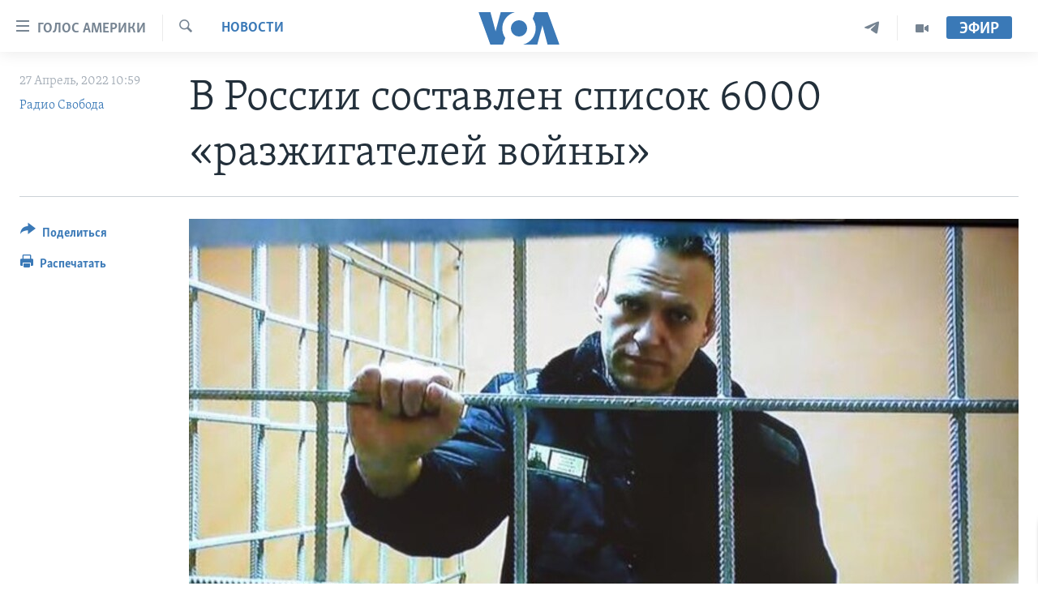

--- FILE ---
content_type: text/html; charset=utf-8
request_url: https://www.golosameriki.com/a/russia-ukraine-opposition/6546943.html
body_size: 11165
content:

<!DOCTYPE html>
<html lang="ru" dir="ltr" class="no-js">
<head>
<link href="/Content/responsive/VOA/ru-RU/VOA-ru-RU.css?&amp;av=0.0.0.0&amp;cb=306" rel="stylesheet"/>
<script src="https://tags.golosameriki.com/voa-pangea/prod/utag.sync.js"></script> <script type='text/javascript' src='https://www.youtube.com/iframe_api' async></script>
<script type="text/javascript">
//a general 'js' detection, must be on top level in <head>, due to CSS performance
document.documentElement.className = "js";
var cacheBuster = "306";
var appBaseUrl = "/";
var imgEnhancerBreakpoints = [0, 144, 256, 408, 650, 1023, 1597];
var isLoggingEnabled = false;
var isPreviewPage = false;
var isLivePreviewPage = false;
if (!isPreviewPage) {
window.RFE = window.RFE || {};
window.RFE.cacheEnabledByParam = window.location.href.indexOf('nocache=1') === -1;
const url = new URL(window.location.href);
const params = new URLSearchParams(url.search);
// Remove the 'nocache' parameter
params.delete('nocache');
// Update the URL without the 'nocache' parameter
url.search = params.toString();
window.history.replaceState(null, '', url.toString());
} else {
window.addEventListener('load', function() {
const links = window.document.links;
for (let i = 0; i < links.length; i++) {
links[i].href = '#';
links[i].target = '_self';
}
})
}
var pwaEnabled = false;
var swCacheDisabled;
</script>
<meta charset="utf-8" />
<title>В России составлен список 6000 &#171;разжигателей войны&#187;</title>
<meta name="description" content="Список опубликован на сайте Международного Фонда борьбы с коррупцией" />
<meta name="keywords" content="В мире, Новости, Россия, Украина, Навальный" />
<meta name="viewport" content="width=device-width, initial-scale=1.0" />
<meta http-equiv="X-UA-Compatible" content="IE=edge" />
<meta name="robots" content="max-image-preview:large"><meta name="yandex-verification" content="3d51d0b3cac2cead" />
<meta name="yandex-verification" content="0d434f2340c607bb" />
<meta property="fb:pages" content="144776752025" />
<meta name="msvalidate.01" content="3286EE554B6F672A6F2E608C02343C0E" />
<script type="text/javascript" src="//script.crazyegg.com/pages/scripts/0026/0255.js" async="async" ></script>
<link href="https://www.golosameriki.com/a/russia-ukraine-opposition/6546943.html" rel="canonical" />
<meta name="apple-mobile-web-app-title" content="Голос Америки" />
<meta name="apple-mobile-web-app-status-bar-style" content="black" />
<meta name="apple-itunes-app" content="app-id=1414562683, app-argument=//6546943.ltr" />
<meta content="В России составлен список 6000 «разжигателей войны»" property="og:title" />
<meta content="Список опубликован на сайте Международного Фонда борьбы с коррупцией" property="og:description" />
<meta content="article" property="og:type" />
<meta content="https://www.golosameriki.com/a/russia-ukraine-opposition/6546943.html" property="og:url" />
<meta content="ГОЛОС АМЕРИКИ" property="og:site_name" />
<meta content="https://www.facebook.com/golosameriki" property="article:publisher" />
<meta content="https://gdb.voanews.com/02210000-0aff-0242-b809-08da26ed6db2_w1200_h630.jpg" property="og:image" />
<meta content="1200" property="og:image:width" />
<meta content="630" property="og:image:height" />
<meta content="421596527890051" property="fb:app_id" />
<meta content="Радио Свобода" name="Author" />
<meta content="summary_large_image" name="twitter:card" />
<meta content="@GolosAmeriki" name="twitter:site" />
<meta content="https://gdb.voanews.com/02210000-0aff-0242-b809-08da26ed6db2_w1200_h630.jpg" name="twitter:image" />
<meta content="В России составлен список 6000 «разжигателей войны»" name="twitter:title" />
<meta content="Список опубликован на сайте Международного Фонда борьбы с коррупцией" name="twitter:description" />
<link rel="amphtml" href="https://www.golosameriki.com/amp/russia-ukraine-opposition/6546943.html" />
<script type="application/ld+json">{"articleSection":"Новости","isAccessibleForFree":true,"headline":"В России составлен список 6000 «разжигателей войны»","inLanguage":"ru-RU","keywords":"В мире, Новости, Россия, Украина, Навальный","author":{"@type":"Person","url":"https://www.golosameriki.com/author/радио-свобода/bjkmr","description":"","image":{"@type":"ImageObject"},"name":"Радио Свобода"},"datePublished":"2022-04-27 07:59:15Z","dateModified":"2022-04-27 07:59:15Z","publisher":{"logo":{"width":512,"height":220,"@type":"ImageObject","url":"https://www.golosameriki.com/Content/responsive/VOA/ru-RU/img/logo.png"},"@type":"NewsMediaOrganization","url":"https://www.golosameriki.com","sameAs":["https://facebook.com/golosameriki","https://twitter.com/golosameriki","https://www.youtube.com/golosamerikius","https://www.instagram.com/golosameriki/","https://t.me/GolosAmeriki"],"name":"ГОЛОС АМЕРИКИ","alternateName":""},"@context":"https://schema.org","@type":"NewsArticle","mainEntityOfPage":"https://www.golosameriki.com/a/russia-ukraine-opposition/6546943.html","url":"https://www.golosameriki.com/a/russia-ukraine-opposition/6546943.html","description":"Список опубликован на сайте Международного Фонда борьбы с коррупцией","image":{"width":1080,"height":608,"@type":"ImageObject","url":"https://gdb.voanews.com/02210000-0aff-0242-b809-08da26ed6db2_w1080_h608.jpg"},"name":"В России составлен список 6000 «разжигателей войны»"}</script>
<script src="/Scripts/responsive/infographics.b?v=dVbZ-Cza7s4UoO3BqYSZdbxQZVF4BOLP5EfYDs4kqEo1&amp;av=0.0.0.0&amp;cb=306"></script>
<script src="/Scripts/responsive/loader.b?v=Q26XNwrL6vJYKjqFQRDnx01Lk2pi1mRsuLEaVKMsvpA1&amp;av=0.0.0.0&amp;cb=306"></script>
<link rel="icon" type="image/svg+xml" href="/Content/responsive/VOA/img/webApp/favicon.svg" />
<link rel="alternate icon" href="/Content/responsive/VOA/img/webApp/favicon.ico" />
<link rel="apple-touch-icon" sizes="152x152" href="/Content/responsive/VOA/img/webApp/ico-152x152.png" />
<link rel="apple-touch-icon" sizes="144x144" href="/Content/responsive/VOA/img/webApp/ico-144x144.png" />
<link rel="apple-touch-icon" sizes="114x114" href="/Content/responsive/VOA/img/webApp/ico-114x114.png" />
<link rel="apple-touch-icon" sizes="72x72" href="/Content/responsive/VOA/img/webApp/ico-72x72.png" />
<link rel="apple-touch-icon-precomposed" href="/Content/responsive/VOA/img/webApp/ico-57x57.png" />
<link rel="icon" sizes="192x192" href="/Content/responsive/VOA/img/webApp/ico-192x192.png" />
<link rel="icon" sizes="128x128" href="/Content/responsive/VOA/img/webApp/ico-128x128.png" />
<meta name="msapplication-TileColor" content="#ffffff" />
<meta name="msapplication-TileImage" content="/Content/responsive/VOA/img/webApp/ico-144x144.png" />
<link rel="alternate" type="application/rss+xml" title="VOA - Top Stories [RSS]" href="/api/" />
<link rel="sitemap" type="application/rss+xml" href="/sitemap.xml" />
</head>
<body class=" nav-no-loaded cc_theme pg-article print-lay-article js-category-to-nav nojs-images ">
<script type="text/javascript" >
var analyticsData = {url:"https://www.golosameriki.com/a/russia-ukraine-opposition/6546943.html",property_id:"479",article_uid:"6546943",page_title:"В России составлен список 6000 «разжигателей войны»",page_type:"article",content_type:"article",subcontent_type:"article",last_modified:"2022-04-27 07:59:15Z",pub_datetime:"2022-04-27 07:59:15Z",pub_year:"2022",pub_month:"04",pub_day:"27",pub_hour:"07",pub_weekday:"Wednesday",section:"новости",english_section:"news",byline:"Радио Свобода",categories:"topic-of-the-day-world,news",tags:"россия; украина; навальный",domain:"www.golosameriki.com",language:"Russian",language_service:"VOA Russian",platform:"web",copied:"no",copied_article:"",copied_title:"",runs_js:"Yes",cms_release:"8.44.0.0.306",enviro_type:"prod",slug:"russia-ukraine-opposition",entity:"VOA",short_language_service:"RU",platform_short:"W",page_name:"В России составлен список 6000 «разжигателей войны»"};
</script>
<noscript><iframe src="https://www.googletagmanager.com/ns.html?id=GTM-N8MP7P" height="0" width="0" style="display:none;visibility:hidden"></iframe></noscript><script type="text/javascript" data-cookiecategory="analytics">
var gtmEventObject = Object.assign({}, analyticsData, {event: 'page_meta_ready'});window.dataLayer = window.dataLayer || [];window.dataLayer.push(gtmEventObject);
if (top.location === self.location) { //if not inside of an IFrame
var renderGtm = "true";
if (renderGtm === "true") {
(function(w,d,s,l,i){w[l]=w[l]||[];w[l].push({'gtm.start':new Date().getTime(),event:'gtm.js'});var f=d.getElementsByTagName(s)[0],j=d.createElement(s),dl=l!='dataLayer'?'&l='+l:'';j.async=true;j.src='//www.googletagmanager.com/gtm.js?id='+i+dl;f.parentNode.insertBefore(j,f);})(window,document,'script','dataLayer','GTM-N8MP7P');
}
}
</script>
<!--Analytics tag js version start-->
<script type="text/javascript" data-cookiecategory="analytics">
var utag_data = Object.assign({}, analyticsData, {});
if(typeof(TealiumTagFrom)==='function' && typeof(TealiumTagSearchKeyword)==='function') {
var utag_from=TealiumTagFrom();var utag_searchKeyword=TealiumTagSearchKeyword();
if(utag_searchKeyword!=null && utag_searchKeyword!=='' && utag_data["search_keyword"]==null) utag_data["search_keyword"]=utag_searchKeyword;if(utag_from!=null && utag_from!=='') utag_data["from"]=TealiumTagFrom();}
if(window.top!== window.self&&utag_data.page_type==="snippet"){utag_data.page_type = 'iframe';}
try{if(window.top!==window.self&&window.self.location.hostname===window.top.location.hostname){utag_data.platform = 'self-embed';utag_data.platform_short = 'se';}}catch(e){if(window.top!==window.self&&window.self.location.search.includes("platformType=self-embed")){utag_data.platform = 'cross-promo';utag_data.platform_short = 'cp';}}
(function(a,b,c,d){ a="https://tags.golosameriki.com/voa-pangea/prod/utag.js"; b=document;c="script";d=b.createElement(c);d.src=a;d.type="text/java"+c;d.async=true; a=b.getElementsByTagName(c)[0];a.parentNode.insertBefore(d,a); })();
</script>
<!--Analytics tag js version end-->
<!-- Analytics tag management NoScript -->
<noscript>
<img style="position: absolute; border: none;" src="https://ssc.golosameriki.com/b/ss/bbgprod,bbgentityvoa/1/G.4--NS/615522550?pageName=voa%3aru%3aw%3aarticle%3a%d0%92%20%d0%a0%d0%be%d1%81%d1%81%d0%b8%d0%b8%20%d1%81%d0%be%d1%81%d1%82%d0%b0%d0%b2%d0%bb%d0%b5%d0%bd%20%d1%81%d0%bf%d0%b8%d1%81%d0%be%d0%ba%206000%20%c2%ab%d1%80%d0%b0%d0%b7%d0%b6%d0%b8%d0%b3%d0%b0%d1%82%d0%b5%d0%bb%d0%b5%d0%b9%20%d0%b2%d0%be%d0%b9%d0%bd%d1%8b%c2%bb&amp;c6=%d0%92%20%d0%a0%d0%be%d1%81%d1%81%d0%b8%d0%b8%20%d1%81%d0%be%d1%81%d1%82%d0%b0%d0%b2%d0%bb%d0%b5%d0%bd%20%d1%81%d0%bf%d0%b8%d1%81%d0%be%d0%ba%206000%20%c2%ab%d1%80%d0%b0%d0%b7%d0%b6%d0%b8%d0%b3%d0%b0%d1%82%d0%b5%d0%bb%d0%b5%d0%b9%20%d0%b2%d0%be%d0%b9%d0%bd%d1%8b%c2%bb&amp;v36=8.44.0.0.306&amp;v6=D=c6&amp;g=https%3a%2f%2fwww.golosameriki.com%2fa%2frussia-ukraine-opposition%2f6546943.html&amp;c1=D=g&amp;v1=D=g&amp;events=event1,event52&amp;c16=voa%20russian&amp;v16=D=c16&amp;c5=news&amp;v5=D=c5&amp;ch=%d0%9d%d0%be%d0%b2%d0%be%d1%81%d1%82%d0%b8&amp;c15=russian&amp;v15=D=c15&amp;c4=article&amp;v4=D=c4&amp;c14=6546943&amp;v14=D=c14&amp;v20=no&amp;c17=web&amp;v17=D=c17&amp;mcorgid=518abc7455e462b97f000101%40adobeorg&amp;server=www.golosameriki.com&amp;pageType=D=c4&amp;ns=bbg&amp;v29=D=server&amp;v25=voa&amp;v30=479&amp;v105=D=User-Agent " alt="analytics" width="1" height="1" /></noscript>
<!-- End of Analytics tag management NoScript -->
<!--*** Accessibility links - For ScreenReaders only ***-->
<section>
<div class="sr-only">
<h2>Линки доступности</h2>
<ul>
<li><a href="#content" data-disable-smooth-scroll="1">Перейти на основной контент</a></li>
<li><a href="#navigation" data-disable-smooth-scroll="1">Перейти к основной навигации</a></li>
<li><a href="#txtHeaderSearch" data-disable-smooth-scroll="1">Перейти в поиск</a></li>
</ul>
</div>
</section>
<div dir="ltr">
<div id="page">
<aside>
<div class="c-lightbox overlay-modal">
<div class="c-lightbox__intro">
<h2 class="c-lightbox__intro-title"></h2>
<button class="btn btn--rounded c-lightbox__btn c-lightbox__intro-next" title="Следующая страница">
<span class="ico ico--rounded ico-chevron-forward"></span>
<span class="sr-only">Следующая страница</span>
</button>
</div>
<div class="c-lightbox__nav">
<button class="btn btn--rounded c-lightbox__btn c-lightbox__btn--close" title="Закрыть">
<span class="ico ico--rounded ico-close"></span>
<span class="sr-only">Закрыть</span>
</button>
<button class="btn btn--rounded c-lightbox__btn c-lightbox__btn--prev" title="Предыдущая страница">
<span class="ico ico--rounded ico-chevron-backward"></span>
<span class="sr-only">Предыдущая страница</span>
</button>
<button class="btn btn--rounded c-lightbox__btn c-lightbox__btn--next" title="Следующая страница">
<span class="ico ico--rounded ico-chevron-forward"></span>
<span class="sr-only">Следующая страница</span>
</button>
</div>
<div class="c-lightbox__content-wrap">
<figure class="c-lightbox__content">
<span class="c-spinner c-spinner--lightbox">
<img src="/Content/responsive/img/player-spinner.png"
alt="please wait"
title="please wait" />
</span>
<div class="c-lightbox__img">
<div class="thumb">
<img src="" alt="" />
</div>
</div>
<figcaption>
<div class="c-lightbox__info c-lightbox__info--foot">
<span class="c-lightbox__counter"></span>
<span class="caption c-lightbox__caption"></span>
</div>
</figcaption>
</figure>
</div>
<div class="hidden">
<div class="content-advisory__box content-advisory__box--lightbox">
<span class="content-advisory__box-text">This image contains sensitive content which some people may find offensive or disturbing.</span>
<button class="btn btn--transparent content-advisory__box-btn m-t-md" value="text" type="button">
<span class="btn__text">
Click to reveal
</span>
</button>
</div>
</div>
</div>
<div class="print-dialogue">
<div class="container">
<h3 class="print-dialogue__title section-head">Настройки версии для печати:</h3>
<div class="print-dialogue__opts">
<ul class="print-dialogue__opt-group">
<li class="form__group form__group--checkbox">
<input class="form__check " id="checkboxImages" name="checkboxImages" type="checkbox" checked="checked" />
<label for="checkboxImages" class="form__label m-t-md">Изображения</label>
</li>
<li class="form__group form__group--checkbox">
<input class="form__check " id="checkboxMultimedia" name="checkboxMultimedia" type="checkbox" checked="checked" />
<label for="checkboxMultimedia" class="form__label m-t-md">Медиа</label>
</li>
</ul>
<ul class="print-dialogue__opt-group">
<li class="form__group form__group--checkbox">
<input class="form__check " id="checkboxEmbedded" name="checkboxEmbedded" type="checkbox" checked="checked" />
<label for="checkboxEmbedded" class="form__label m-t-md">Встроенный контент</label>
</li>
<li class="hidden">
<input class="form__check " id="checkboxComments" name="checkboxComments" type="checkbox" />
<label for="checkboxComments" class="form__label m-t-md">Комментарии</label>
</li>
</ul>
</div>
<div class="print-dialogue__buttons">
<button class="btn btn--secondary close-button" type="button" title="Отменить">
<span class="btn__text ">Отменить</span>
</button>
<button class="btn btn-cust-print m-l-sm" type="button" title="Распечатать">
<span class="btn__text ">Распечатать</span>
</button>
</div>
</div>
</div>
<div class="ctc-message pos-fix">
<div class="ctc-message__inner">Link has been copied to clipboard</div>
</div>
</aside>
<div class="hdr-20 hdr-20--big">
<div class="hdr-20__inner">
<div class="hdr-20__max pos-rel">
<div class="hdr-20__side hdr-20__side--primary d-flex">
<label data-for="main-menu-ctrl" data-switcher-trigger="true" data-switch-target="main-menu-ctrl" class="burger hdr-trigger pos-rel trans-trigger" data-trans-evt="click" data-trans-id="menu">
<span class="ico ico-close hdr-trigger__ico hdr-trigger__ico--close burger__ico burger__ico--close"></span>
<span class="ico ico-menu hdr-trigger__ico hdr-trigger__ico--open burger__ico burger__ico--open"></span>
<span class="burger__label">Голос Америки</span>
</label>
<div class="menu-pnl pos-fix trans-target" data-switch-target="main-menu-ctrl" data-trans-id="menu">
<div class="menu-pnl__inner">
<nav class="main-nav menu-pnl__item menu-pnl__item--first">
<ul class="main-nav__list accordeon" data-analytics-tales="false" data-promo-name="link" data-location-name="nav,secnav">
<li class="main-nav__item">
<a class="main-nav__item-name main-nav__item-name--link" href="/p/5997.html" title="Главное" data-item-name="home" >Главное</a>
</li>
<li class="main-nav__item accordeon__item" data-switch-target="menu-item-659">
<label class="main-nav__item-name main-nav__item-name--label accordeon__control-label" data-switcher-trigger="true" data-for="menu-item-659">
Программы
<span class="ico ico-chevron-down main-nav__chev"></span>
</label>
<div class="main-nav__sub-list">
<a class="main-nav__item-name main-nav__item-name--link main-nav__item-name--sub" href="/p/6330.html" title="Америка" data-item-name="current-time-us" >Америка</a>
<a class="main-nav__item-name main-nav__item-name--link main-nav__item-name--sub" href="/voa60" title="Новости за минуту" data-item-name="programs-video-voa-60" >Новости за минуту</a>
<a class="main-nav__item-name main-nav__item-name--link main-nav__item-name--sub" href="/p/6368.html" title="Итоги" data-item-name="current-time-itogi" >Итоги</a>
<a class="main-nav__item-name main-nav__item-name--link main-nav__item-name--sub" href="/z/7192" title="Почему это важно?" data-item-name="why-it-matters" >Почему это важно?</a>
<a class="main-nav__item-name main-nav__item-name--link main-nav__item-name--sub" href="/p/8301.html" title="Дискуссия VOA" data-item-name="discussion-voa" >Дискуссия VOA</a>
<a class="main-nav__item-name main-nav__item-name--link main-nav__item-name--sub" href="/p/7039.html" title="Детали" data-item-name="detali" >Детали</a>
<a class="main-nav__item-name main-nav__item-name--link main-nav__item-name--sub" href="/p/7040.html" title="Нью-Йорк New York" data-item-name="new-york-new-york" >Нью-Йорк New York</a>
<a class="main-nav__item-name main-nav__item-name--link main-nav__item-name--sub" href="/america-big-road-trip" title="Америка. Большое путешествие" data-item-name="america_big_travel" >Америка. Большое путешествие</a>
</div>
</li>
<li class="main-nav__item accordeon__item" data-switch-target="menu-item-1894">
<label class="main-nav__item-name main-nav__item-name--label accordeon__control-label" data-switcher-trigger="true" data-for="menu-item-1894">
Проекты
<span class="ico ico-chevron-down main-nav__chev"></span>
</label>
<div class="main-nav__sub-list">
<a class="main-nav__item-name main-nav__item-name--link main-nav__item-name--sub" href="/learning-english" title="Учим английский" data-item-name="english-lessons-russian-subtitles" >Учим английский</a>
<a class="main-nav__item-name main-nav__item-name--link main-nav__item-name--sub" href="/z/5296" title="Наша американская история" data-item-name="our-american-story" >Наша американская история</a>
<a class="main-nav__item-name main-nav__item-name--link main-nav__item-name--sub" href="/z/5862" title="А как в Америке?" data-item-name="how-its-done-in-america" >А как в Америке?</a>
<a class="main-nav__item-name main-nav__item-name--link main-nav__item-name--sub" href="/artifacts" title="Артефакты" data-item-name="artefacts" >Артефакты</a>
<a class="main-nav__item-name main-nav__item-name--link main-nav__item-name--sub" href="/z/5869" title="Американские городки" data-item-name="small-town-america" >Американские городки</a>
<a class="main-nav__item-name main-nav__item-name--link main-nav__item-name--sub" href="/test" title="Тесты" data-item-name="quiz" >Тесты</a>
</div>
</li>
<li class="main-nav__item">
<a class="main-nav__item-name main-nav__item-name--link" href="/p/6172.html" title="Экспертиза" data-item-name="ekspertiza" >Экспертиза</a>
</li>
<li class="main-nav__item">
<a class="main-nav__item-name main-nav__item-name--link" href="/p/5887.html" title="Интервью" data-item-name="interview-responsive" >Интервью</a>
</li>
<li class="main-nav__item">
<a class="main-nav__item-name main-nav__item-name--link" href="/p/8408.html" title="ФАКТЫ ПРОТИВ ФЕЙКОВ" data-item-name="facts-vs-fakes" >ФАКТЫ ПРОТИВ ФЕЙКОВ</a>
</li>
<li class="main-nav__item">
<a class="main-nav__item-name main-nav__item-name--link" href="/press-freedom" title="ЗА СВОБОДУ ПРЕССЫ" data-item-name="press-freedom" >ЗА СВОБОДУ ПРЕССЫ</a>
</li>
<li class="main-nav__item">
<a class="main-nav__item-name main-nav__item-name--link" href="/learning-english" title="Учим английский" data-item-name="english-lessons-russian-subtitles" >Учим английский</a>
</li>
<li class="main-nav__item">
<a class="main-nav__item-name main-nav__item-name--link" href="/video" title="Видео" data-item-name="video-media" >Видео</a>
</li>
<li class="main-nav__item">
<a class="main-nav__item-name main-nav__item-name--link" href="/subscribe.html" title="Подписка на новости" >Подписка на новости</a>
</li>
</ul>
</nav>
<div class="menu-pnl__item">
<a href="https://learningenglish.voanews.com/" class="menu-pnl__item-link" alt="Learning English">Learning English</a>
</div>
<div class="menu-pnl__item menu-pnl__item--social">
<h5 class="menu-pnl__sub-head">Социальные сети</h5>
<a href="https://facebook.com/golosameriki" title="Следите за нами на Facebook" data-analytics-text="follow_on_facebook" class="btn btn--rounded btn--social-inverted menu-pnl__btn js-social-btn btn-facebook" target="_blank" rel="noopener">
<span class="ico ico-facebook-alt ico--rounded"></span>
</a>
<a href="https://twitter.com/golosameriki" title="Следите за нами на Twitter" data-analytics-text="follow_on_twitter" class="btn btn--rounded btn--social-inverted menu-pnl__btn js-social-btn btn-twitter" target="_blank" rel="noopener">
<span class="ico ico-twitter ico--rounded"></span>
</a>
<a href="https://www.youtube.com/golosamerikius" title="Канал на Youtube" data-analytics-text="follow_on_youtube" class="btn btn--rounded btn--social-inverted menu-pnl__btn js-social-btn btn-youtube" target="_blank" rel="noopener">
<span class="ico ico-youtube ico--rounded"></span>
</a>
<a href="https://t.me/GolosAmeriki" title="Следите за нами в Telegram" data-analytics-text="follow_on_telegram" class="btn btn--rounded btn--social-inverted menu-pnl__btn js-social-btn btn-telegram" target="_blank" rel="noopener">
<span class="ico ico-telegram ico--rounded"></span>
</a>
<a href="https://www.instagram.com/golosameriki/" title="Подпишитесь на нас в Instagram" data-analytics-text="follow_on_instagram" class="btn btn--rounded btn--social-inverted menu-pnl__btn js-social-btn btn-instagram" target="_blank" rel="noopener">
<span class="ico ico-instagram ico--rounded"></span>
</a>
</div>
<div class="menu-pnl__item">
<a href="/navigation/allsites" class="menu-pnl__item-link">
<span class="ico ico-languages "></span>
Языки
</a>
</div>
</div>
</div>
<label data-for="top-search-ctrl" data-switcher-trigger="true" data-switch-target="top-search-ctrl" class="top-srch-trigger hdr-trigger">
<span class="ico ico-close hdr-trigger__ico hdr-trigger__ico--close top-srch-trigger__ico top-srch-trigger__ico--close"></span>
<span class="ico ico-search hdr-trigger__ico hdr-trigger__ico--open top-srch-trigger__ico top-srch-trigger__ico--open"></span>
</label>
<div class="srch-top srch-top--in-header" data-switch-target="top-search-ctrl">
<div class="container">
<form action="/s" class="srch-top__form srch-top__form--in-header" id="form-topSearchHeader" method="get" role="search"><label for="txtHeaderSearch" class="sr-only">Поиск</label>
<input type="text" id="txtHeaderSearch" name="k" placeholder="искать текст ..." accesskey="s" value="" class="srch-top__input analyticstag-event" onkeydown="if (event.keyCode === 13) { FireAnalyticsTagEventOnSearch('search', $dom.get('#txtHeaderSearch')[0].value) }" />
<button title="Поиск" type="submit" class="btn btn--top-srch analyticstag-event" onclick="FireAnalyticsTagEventOnSearch('search', $dom.get('#txtHeaderSearch')[0].value) ">
<span class="ico ico-search"></span>
</button></form>
</div>
</div>
<a href="/" class="main-logo-link">
<img src="/Content/responsive/VOA/ru-RU/img/logo-compact.svg" class="main-logo main-logo--comp" alt="site logo">
<img src="/Content/responsive/VOA/ru-RU/img/logo.svg" class="main-logo main-logo--big" alt="site logo">
</a>
</div>
<div class="hdr-20__side hdr-20__side--secondary d-flex">
<a href="/p/6338.html" title="Программы" class="hdr-20__secondary-item" data-item-name="video">
<span class="ico ico-video hdr-20__secondary-icon"></span>
</a>
<a href="https://t.me/GolosAmeriki" title="Telegram" class="hdr-20__secondary-item" data-item-name="custom1">
<span class="ico-custom ico-custom--1 hdr-20__secondary-icon"></span>
</a>
<a href="/s" title="Поиск" class="hdr-20__secondary-item hdr-20__secondary-item--search" data-item-name="search">
<span class="ico ico-search hdr-20__secondary-icon hdr-20__secondary-icon--search"></span>
</a>
<div class="hdr-20__secondary-item live-b-drop">
<div class="live-b-drop__off">
<a href="/live" class="live-b-drop__link" title="Эфир" data-item-name="live">
<span class="badge badge--live-btn badge--live-btn-off">
Эфир
</span>
</a>
</div>
<div class="live-b-drop__on hidden">
<label data-for="live-ctrl" data-switcher-trigger="true" data-switch-target="live-ctrl" class="live-b-drop__label pos-rel">
<span class="badge badge--live badge--live-btn">
Эфир
</span>
<span class="ico ico-close live-b-drop__label-ico live-b-drop__label-ico--close"></span>
</label>
<div class="live-b-drop__panel" id="targetLivePanelDiv" data-switch-target="live-ctrl"></div>
</div>
</div>
<div class="srch-bottom">
<form action="/s" class="srch-bottom__form d-flex" id="form-bottomSearch" method="get" role="search"><label for="txtSearch" class="sr-only">Поиск</label>
<input type="search" id="txtSearch" name="k" placeholder="искать текст ..." accesskey="s" value="" class="srch-bottom__input analyticstag-event" onkeydown="if (event.keyCode === 13) { FireAnalyticsTagEventOnSearch('search', $dom.get('#txtSearch')[0].value) }" />
<button title="Поиск" type="submit" class="btn btn--bottom-srch analyticstag-event" onclick="FireAnalyticsTagEventOnSearch('search', $dom.get('#txtSearch')[0].value) ">
<span class="ico ico-search"></span>
</button></form>
</div>
</div>
<img src="/Content/responsive/VOA/ru-RU/img/logo-print.gif" class="logo-print" alt="site logo">
<img src="/Content/responsive/VOA/ru-RU/img/logo-print_color.png" class="logo-print logo-print--color" alt="site logo">
</div>
</div>
</div>
<script>
if (document.body.className.indexOf('pg-home') > -1) {
var nav2In = document.querySelector('.hdr-20__inner');
var nav2Sec = document.querySelector('.hdr-20__side--secondary');
var secStyle = window.getComputedStyle(nav2Sec);
if (nav2In && window.pageYOffset < 150 && secStyle['position'] !== 'fixed') {
nav2In.classList.add('hdr-20__inner--big')
}
}
</script>
<div class="c-hlights c-hlights--breaking c-hlights--no-item" data-hlight-display="mobile,desktop">
<div class="c-hlights__wrap container p-0">
<div class="c-hlights__nav">
<a role="button" href="#" title="Предыдущая страница">
<span class="ico ico-chevron-backward m-0"></span>
<span class="sr-only">Предыдущая страница</span>
</a>
<a role="button" href="#" title="Следующая страница">
<span class="ico ico-chevron-forward m-0"></span>
<span class="sr-only">Следующая страница</span>
</a>
</div>
<span class="c-hlights__label">
<span class="">Срочно</span>
<span class="switcher-trigger">
<label data-for="more-less-1" data-switcher-trigger="true" class="switcher-trigger__label switcher-trigger__label--more p-b-0" title="Показать ещё">
<span class="ico ico-chevron-down"></span>
</label>
<label data-for="more-less-1" data-switcher-trigger="true" class="switcher-trigger__label switcher-trigger__label--less p-b-0" title="Скрыть">
<span class="ico ico-chevron-up"></span>
</label>
</span>
</span>
<ul class="c-hlights__items switcher-target" data-switch-target="more-less-1">
</ul>
</div>
</div> <div id="content">
<main class="container">
<div class="hdr-container">
<div class="row">
<div class="col-category col-xs-12 col-md-2 pull-left"> <div class="category js-category">
<a class="" href="/novosti">Новости</a> </div>
</div><div class="col-title col-xs-12 col-md-10 pull-right"> <h1 class="title pg-title">
В России составлен список 6000 &#171;разжигателей войны&#187;
</h1>
</div><div class="col-publishing-details col-xs-12 col-sm-12 col-md-2 pull-left"> <div class="publishing-details ">
<div class="published">
<span class="date" >
<time pubdate="pubdate" datetime="2022-04-27T10:59:15+03:00">
27 Апрель, 2022 10:59
</time>
</span>
</div>
<div class="links">
<ul class="links__list links__list--column">
<li class="links__item">
<a class="links__item-link" href="/author/радио-свобода/bjkmr" title="Радио Свобода">Радио Свобода</a>
</li>
</ul>
</div>
</div>
</div><div class="col-lg-12 separator"> <div class="separator">
<hr class="title-line" />
</div>
</div><div class="col-multimedia col-xs-12 col-md-10 pull-right"> <div class="cover-media">
<figure class="media-image js-media-expand">
<div class="img-wrap">
<div class="thumb thumb16_9">
<img src="https://gdb.voanews.com/02210000-0aff-0242-b809-08da26ed6db2_w250_r1_s.jpg" alt="" />
</div>
</div>
</figure>
</div>
</div><div class="col-xs-12 col-md-2 pull-left article-share pos-rel"> <div class="share--box">
<div class="sticky-share-container" style="display:none">
<div class="container">
<a href="https://www.golosameriki.com" id="logo-sticky-share">&nbsp;</a>
<div class="pg-title pg-title--sticky-share">
В России составлен список 6000 &#171;разжигателей войны&#187;
</div>
<div class="sticked-nav-actions">
<!--This part is for sticky navigation display-->
<p class="buttons link-content-sharing p-0 ">
<button class="btn btn--link btn-content-sharing p-t-0 " id="btnContentSharing" value="text" role="Button" type="" title="Варианты поделиться">
<span class="ico ico-share ico--l"></span>
<span class="btn__text ">
Поделиться
</span>
</button>
</p>
<aside class="content-sharing js-content-sharing js-content-sharing--apply-sticky content-sharing--sticky"
role="complementary"
data-share-url="https://www.golosameriki.com/a/russia-ukraine-opposition/6546943.html" data-share-title="В России составлен список 6000 &#171;разжигателей войны&#187;" data-share-text="Список опубликован на сайте Международного Фонда борьбы с коррупцией">
<div class="content-sharing__popover">
<h6 class="content-sharing__title">Поделиться</h6>
<button href="#close" id="btnCloseSharing" class="btn btn--text-like content-sharing__close-btn">
<span class="ico ico-close ico--l"></span>
</button>
<ul class="content-sharing__list">
<li class="content-sharing__item">
<div class="ctc ">
<input type="text" class="ctc__input" readonly="readonly">
<a href="" js-href="https://www.golosameriki.com/a/russia-ukraine-opposition/6546943.html" class="content-sharing__link ctc__button">
<span class="ico ico-copy-link ico--rounded ico--s"></span>
<span class="content-sharing__link-text">Copy link</span>
</a>
</div>
</li>
<li class="content-sharing__item">
<a href="https://facebook.com/sharer.php?u=https%3a%2f%2fwww.golosameriki.com%2fa%2frussia-ukraine-opposition%2f6546943.html"
data-analytics-text="share_on_facebook"
title="Facebook" target="_blank"
class="content-sharing__link js-social-btn">
<span class="ico ico-facebook ico--rounded ico--s"></span>
<span class="content-sharing__link-text">Facebook</span>
</a>
</li>
<li class="content-sharing__item">
<a href="https://twitter.com/share?url=https%3a%2f%2fwww.golosameriki.com%2fa%2frussia-ukraine-opposition%2f6546943.html&amp;text=%d0%92+%d0%a0%d0%be%d1%81%d1%81%d0%b8%d0%b8+%d1%81%d0%be%d1%81%d1%82%d0%b0%d0%b2%d0%bb%d0%b5%d0%bd+%d1%81%d0%bf%d0%b8%d1%81%d0%be%d0%ba+6000+%c2%ab%d1%80%d0%b0%d0%b7%d0%b6%d0%b8%d0%b3%d0%b0%d1%82%d0%b5%d0%bb%d0%b5%d0%b9+%d0%b2%d0%be%d0%b9%d0%bd%d1%8b%c2%bb"
data-analytics-text="share_on_twitter"
title="Twitter" target="_blank"
class="content-sharing__link js-social-btn">
<span class="ico ico-twitter ico--rounded ico--s"></span>
<span class="content-sharing__link-text">Twitter</span>
</a>
</li>
<li class="content-sharing__item">
<a href="https://telegram.me/share/url?url=https%3a%2f%2fwww.golosameriki.com%2fa%2frussia-ukraine-opposition%2f6546943.html"
data-analytics-text="share_on_telegram"
title="Telegram" target="_blank"
class="content-sharing__link js-social-btn">
<span class="ico ico-telegram ico--rounded ico--s"></span>
<span class="content-sharing__link-text">Telegram</span>
</a>
</li>
<li class="content-sharing__item">
<a href="mailto:?body=https%3a%2f%2fwww.golosameriki.com%2fa%2frussia-ukraine-opposition%2f6546943.html&amp;subject=В России составлен список 6000 &#171;разжигателей войны&#187;"
title="Email"
class="content-sharing__link ">
<span class="ico ico-email ico--rounded ico--s"></span>
<span class="content-sharing__link-text">Email</span>
</a>
</li>
</ul>
</div>
</aside>
</div>
</div>
</div>
<div class="links">
<p class="buttons link-content-sharing p-0 ">
<button class="btn btn--link btn-content-sharing p-t-0 " id="btnContentSharing" value="text" role="Button" type="" title="Варианты поделиться">
<span class="ico ico-share ico--l"></span>
<span class="btn__text ">
Поделиться
</span>
</button>
</p>
<aside class="content-sharing js-content-sharing " role="complementary"
data-share-url="https://www.golosameriki.com/a/russia-ukraine-opposition/6546943.html" data-share-title="В России составлен список 6000 &#171;разжигателей войны&#187;" data-share-text="Список опубликован на сайте Международного Фонда борьбы с коррупцией">
<div class="content-sharing__popover">
<h6 class="content-sharing__title">Поделиться</h6>
<button href="#close" id="btnCloseSharing" class="btn btn--text-like content-sharing__close-btn">
<span class="ico ico-close ico--l"></span>
</button>
<ul class="content-sharing__list">
<li class="content-sharing__item">
<div class="ctc ">
<input type="text" class="ctc__input" readonly="readonly">
<a href="" js-href="https://www.golosameriki.com/a/russia-ukraine-opposition/6546943.html" class="content-sharing__link ctc__button">
<span class="ico ico-copy-link ico--rounded ico--l"></span>
<span class="content-sharing__link-text">Copy link</span>
</a>
</div>
</li>
<li class="content-sharing__item">
<a href="https://facebook.com/sharer.php?u=https%3a%2f%2fwww.golosameriki.com%2fa%2frussia-ukraine-opposition%2f6546943.html"
data-analytics-text="share_on_facebook"
title="Facebook" target="_blank"
class="content-sharing__link js-social-btn">
<span class="ico ico-facebook ico--rounded ico--l"></span>
<span class="content-sharing__link-text">Facebook</span>
</a>
</li>
<li class="content-sharing__item">
<a href="https://twitter.com/share?url=https%3a%2f%2fwww.golosameriki.com%2fa%2frussia-ukraine-opposition%2f6546943.html&amp;text=%d0%92+%d0%a0%d0%be%d1%81%d1%81%d0%b8%d0%b8+%d1%81%d0%be%d1%81%d1%82%d0%b0%d0%b2%d0%bb%d0%b5%d0%bd+%d1%81%d0%bf%d0%b8%d1%81%d0%be%d0%ba+6000+%c2%ab%d1%80%d0%b0%d0%b7%d0%b6%d0%b8%d0%b3%d0%b0%d1%82%d0%b5%d0%bb%d0%b5%d0%b9+%d0%b2%d0%be%d0%b9%d0%bd%d1%8b%c2%bb"
data-analytics-text="share_on_twitter"
title="Twitter" target="_blank"
class="content-sharing__link js-social-btn">
<span class="ico ico-twitter ico--rounded ico--l"></span>
<span class="content-sharing__link-text">Twitter</span>
</a>
</li>
<li class="content-sharing__item">
<a href="https://telegram.me/share/url?url=https%3a%2f%2fwww.golosameriki.com%2fa%2frussia-ukraine-opposition%2f6546943.html"
data-analytics-text="share_on_telegram"
title="Telegram" target="_blank"
class="content-sharing__link js-social-btn">
<span class="ico ico-telegram ico--rounded ico--l"></span>
<span class="content-sharing__link-text">Telegram</span>
</a>
</li>
<li class="content-sharing__item">
<a href="mailto:?body=https%3a%2f%2fwww.golosameriki.com%2fa%2frussia-ukraine-opposition%2f6546943.html&amp;subject=В России составлен список 6000 &#171;разжигателей войны&#187;"
title="Email"
class="content-sharing__link ">
<span class="ico ico-email ico--rounded ico--l"></span>
<span class="content-sharing__link-text">Email</span>
</a>
</li>
</ul>
</div>
</aside>
<p class="link-print visible-md visible-lg buttons p-0">
<button class="btn btn--link btn-print p-t-0" onclick="if (typeof FireAnalyticsTagEvent === 'function') {FireAnalyticsTagEvent({ on_page_event: 'print_story' });}return false" title="(CTRL+P)">
<span class="ico ico-print"></span>
<span class="btn__text">Распечатать</span>
</button>
</p>
</div>
</div>
</div>
</div>
</div>
<div class="body-container">
<div class="row">
<div class="col-xs-12 col-sm-12 col-md-10 col-lg-10 pull-right">
<div class="row">
<div class="col-xs-12 col-sm-12 col-md-8 col-lg-8 pull-left bottom-offset content-offset">
<div class="intro intro--bold" >
<p >Список опубликован на сайте Международного Фонда борьбы с коррупцией</p>
</div>
<div id="article-content" class="content-floated-wrap fb-quotable">
<div class="wsw">
<p>Соратники Алексея Навального опубликовали список из около шести тысяч российских деятелей, которых они считают &quot;коррупционерами и разжигателями войны&quot;.</p>
<p>Список опубликован на недавно заработавшем сайте Международного Фонда борьбы с коррупцией.</p>
<p>Соратники Навального добиваются включения как можно большего числа лиц из окружения Владимира Путина в санкционные списки.</p>
<p>Список разделён на несколько категорий: &quot;Организаторы войны&quot; (среди них сам президент России и члены Совета безопасности), &quot;Пропагандисты&quot;, &quot;Коррупционеры&quot;, &quot;Публичные сторонники Путина&quot;, &quot;Высшие федеральные чиновники&quot;, а также сотрудники силовых ведомств, &quot;Продажные знаменитости&quot;, &quot;Разжигатели войны&quot;.</p>
<p>Каждая фамилия сопровождается кратким описанием на английском языке. При этом критерии включения в список тех или иных имён и отнесение их к разным категориям ясны не всегда: так, в список &quot;сотрудников федеральных СМИ&quot; попали иерархи РПЦ и несколько журналистов и блогеров, не работающих в федеральных СМИ и выступивших против войны в Украине.</p>
<p>Алексей Навальный – основатель признанного в РФ экстремистским Фонда борьба с коррупцией – находится в колонии, отбывая наказание по делу, которое его сторонники и правозащитники считают политически мотивированным.</p>
<p>Многие соратники Навального сейчас находятся за границей и там продолжают свою деятельность.</p>
<p>Ещё до начала войны в Украине они составляли предложения для включения тех или иных лиц в санкционные списки стран Запада; большая часть людей из этих списков попала под санкции только после российского вторжения.</p>
</div>
<ul>
<li>
<div class="c-author c-author--hlight">
<div class="media-block">
<a href="/author/радио-свобода/bjkmr" class="img-wrap img-wrap--xs img-wrap--float img-wrap--t-spac">
<div class="thumb thumb1_1 rounded">
<noscript class="nojs-img">
<img src="https://gdb.voanews.com/57FEF3AC-E2B3-40B2-9521-0BE0E8D5DD4C_w100_r5.png" alt="16x9 Image" class="avatar" />
</noscript>
<img alt="16x9 Image" class="avatar" data-src="https://gdb.voanews.com/57FEF3AC-E2B3-40B2-9521-0BE0E8D5DD4C_w100_r5.png" src="" />
</div>
</a>
<div class="c-author__content">
<h4 class="media-block__title media-block__title--author">
<a href="/author/радио-свобода/bjkmr">Радио Свобода</a>
</h4>
<div class="c-author__btns m-t-md">
<a class="btn btn-rss btn--social" href="/api/abjkmrl-vomx-tpeqy-mq" title="ПОДПИСАТЬСЯ (RSS)">
<span class="ico ico-rss"></span>
<span class="btn__text">ПОДПИСАТЬСЯ (RSS)</span>
</a>
</div>
</div>
</div>
</div>
</li>
</ul>
</div>
</div>
</div>
</div>
</div>
</div>
</main>
<div class="container">
<div class="row">
<div class="col-xs-12 col-sm-12 col-md-12 col-lg-12">
<div class="slide-in-wg suspended" data-cookie-id="wgt-59519-1742461">
<div class="wg-hiding-area">
<span class="ico ico-arrow-right"></span>
<div class="media-block-wrap">
<h2 class="section-head">Recommended</h2>
<div class="row">
<ul>
<li class="col-xs-12 col-sm-12 col-md-12 col-lg-12 mb-grid">
<div class="media-block ">
<a href="https://bit.ly/48zUH0Q" class="img-wrap img-wrap--t-spac img-wrap--size-4 img-wrap--float" title="Подпишитесь на нас в Telegram!">
<div class="thumb thumb16_9">
<noscript class="nojs-img">
<img src="https://gdb.voanews.com/01000000-0a00-0242-bcf9-08dc05782b0a_cx0_cy7_cw0_w100_r1.jpg" alt="Логотип Telegram на экране смартфона. Telegram Logo on a smartphone screen (Photo by Kirill KUDRYAVTSEV / AFP)" />
</noscript>
<img data-src="https://gdb.voanews.com/01000000-0a00-0242-bcf9-08dc05782b0a_cx0_cy7_cw0_w33_r1.jpg" src="" alt="Логотип Telegram на экране смартфона. Telegram Logo on a smartphone screen (Photo by Kirill KUDRYAVTSEV / AFP)" class=""/>
</div>
</a>
<div class="media-block__content media-block__content--h">
<a href="https://bit.ly/48zUH0Q">
<h4 class="media-block__title media-block__title--size-4" title="Подпишитесь на нас в Telegram!">
Подпишитесь на нас в Telegram!
</h4>
</a>
</div>
</div>
</li>
</ul>
</div>
</div>
</div>
</div>
</div>
</div>
</div>
</div>
<footer role="contentinfo">
<div id="foot" class="foot">
<div class="container">
<div class="foot-nav collapsed" id="foot-nav">
<div class="menu">
<ul class="items">
<li class="socials block-socials">
<span class="handler" id="socials-handler">
Социальные сети
</span>
<div class="inner">
<ul class="subitems follow">
<li>
<a href="https://facebook.com/golosameriki" title="Следите за нами на Facebook" data-analytics-text="follow_on_facebook" class="btn btn--rounded js-social-btn btn-facebook" target="_blank" rel="noopener">
<span class="ico ico-facebook-alt ico--rounded"></span>
</a>
</li>
<li>
<a href="https://twitter.com/golosameriki" title="Следите за нами на Twitter" data-analytics-text="follow_on_twitter" class="btn btn--rounded js-social-btn btn-twitter" target="_blank" rel="noopener">
<span class="ico ico-twitter ico--rounded"></span>
</a>
</li>
<li>
<a href="https://www.youtube.com/golosamerikius" title="Канал на Youtube" data-analytics-text="follow_on_youtube" class="btn btn--rounded js-social-btn btn-youtube" target="_blank" rel="noopener">
<span class="ico ico-youtube ico--rounded"></span>
</a>
</li>
<li>
<a href="https://www.instagram.com/golosameriki/" title="Подпишитесь на нас в Instagram" data-analytics-text="follow_on_instagram" class="btn btn--rounded js-social-btn btn-instagram" target="_blank" rel="noopener">
<span class="ico ico-instagram ico--rounded"></span>
</a>
</li>
<li>
<a href="/rssfeeds" title="RSS" data-analytics-text="follow_on_rss" class="btn btn--rounded js-social-btn btn-rss" >
<span class="ico ico-rss ico--rounded"></span>
</a>
</li>
<li>
<a href="/podcasts" title="Подкаст" data-analytics-text="follow_on_podcast" class="btn btn--rounded js-social-btn btn-podcast" >
<span class="ico ico-podcast ico--rounded"></span>
</a>
</li>
<li>
<a href="/subscribe.html" title="Подписаться" data-analytics-text="follow_on_subscribe" class="btn btn--rounded js-social-btn btn-email" >
<span class="ico ico-email ico--rounded"></span>
</a>
</li>
<li>
<a href="https://t.me/GolosAmeriki" title="Следите за нами в Telegram" data-analytics-text="follow_on_telegram" class="btn btn--rounded js-social-btn btn-telegram" target="_blank" rel="noopener">
<span class="ico ico-telegram ico--rounded"></span>
</a>
</li>
</ul>
</div>
</li>
<li class="block-primary collapsed collapsible item">
<span class="handler">
Голос Америки
<span title="close tab" class="ico ico-chevron-up"></span>
<span title="open tab" class="ico ico-chevron-down"></span>
<span title="add" class="ico ico-plus"></span>
<span title="remove" class="ico ico-minus"></span>
</span>
<div class="inner">
<ul class="subitems">
<li class="subitem">
<a class="handler" href="/p/3980.html" title="О нас" >О нас</a>
</li>
<li class="subitem">
<a class="handler" href="/p/3982.html" title="Пишите нам" >Пишите нам</a>
</li>
<li class="subitem">
<a class="handler" href="/p/3981.html" title="Правовая информация" >Правовая информация</a>
</li>
<li class="subitem">
<a class="handler" href="/mobile-app" title="Как обойти блокировку сайта?" >Как обойти блокировку сайта?</a>
</li>
<li class="subitem">
<a class="handler" href="/p/7867.html" title="VOA+" >VOA+</a>
</li>
<li class="subitem">
<a class="handler" href="https://apps.apple.com/us/app/voa-%D0%B3%D0%BE%D0%BB%D0%BE%D1%81-%D0%B0%D0%BC%D0%B5%D1%80%D0%B8%D0%BA%D0%B8/id1414562683" title="iOS" >iOS</a>
</li>
<li class="subitem">
<a class="handler" href="https://play.google.com/store/apps/details?id=com.voanews.voaru&amp;hl=en_US" title="Android" >Android</a>
</li>
<li class="subitem">
<a class="handler" href="/rss.html" title="RSS" >RSS</a>
</li>
<li class="subitem">
<a class="handler" href="/subscribe.html" title="Подпишитесь на новости" >Подпишитесь на новости</a>
</li>
<li class="subitem">
<a class="handler" href="http://projects.voanews.com/circumvention/russian/" title="Пособие по безопасному пользованию Интернетом" >Пособие по безопасному пользованию Интернетом</a>
</li>
<li class="subitem">
<a class="handler" href="https://www.voanews.com/section-508" title="Доступная среда: Section 508" >Доступная среда: Section 508</a>
</li>
<li class="subitem">
<a class="handler" href="https://www.golosameriki.com/p/7183.html" title="Вакансии" >Вакансии</a>
</li>
<li class="subitem">
<a class="handler" href="https://www.voanews.com/p/5338.html" title="Приватность" target="_blank" rel="noopener">Приватность</a>
</li>
</ul>
</div>
</li>
<li class="block-primary collapsed collapsible item">
<span class="handler">
Проекты
<span title="close tab" class="ico ico-chevron-up"></span>
<span title="open tab" class="ico ico-chevron-down"></span>
<span title="add" class="ico ico-plus"></span>
<span title="remove" class="ico ico-minus"></span>
</span>
<div class="inner">
<ul class="subitems">
<li class="subitem">
<a class="handler" href="/current-time-america" title="Америка" >Америка</a>
</li>
<li class="subitem">
<a class="handler" href="/p/6368.html" title="Итоги" >Итоги</a>
</li>
<li class="subitem">
<a class="handler" href="/detali" title="Детали" >Детали</a>
</li>
<li class="subitem">
<a class="handler" href="/voa60" title="Новости США за минуту" >Новости США за минуту</a>
</li>
<li class="subitem">
<a class="handler" href="/p/7040.html" title="Нью-Йорк New York" >Нью-Йорк New York</a>
</li>
<li class="subitem">
<a class="handler" href="/z/7125" title="Дискуссия VOA" >Дискуссия VOA</a>
</li>
<li class="subitem">
<a class="handler" href="/z/6421" title="История &#171;Голоса Америки&#187;" >История &#171;Голоса Америки&#187;</a>
</li>
<li class="subitem">
<a class="handler" href="/learning-english" title="Учим английский" >Учим английский</a>
</li>
<li class="subitem">
<a class="handler" href="https://editorials.voa.gov/p/7353.html" title="ПОЗИЦИЯ ПРАВИТЕЛЬСТВА США" >ПОЗИЦИЯ ПРАВИТЕЛЬСТВА США</a>
</li>
</ul>
</div>
</li>
</ul>
</div>
</div>
<div class="foot__item foot__item--copyrights">
<p class="copyright"></p>
</div>
</div>
</div>
</footer> </div>
</div>
<script defer src="/Scripts/responsive/serviceWorkerInstall.js?cb=306"></script>
<script type="text/javascript">
// opera mini - disable ico font
if (navigator.userAgent.match(/Opera Mini/i)) {
document.getElementsByTagName("body")[0].className += " can-not-ff";
}
// mobile browsers test
if (typeof RFE !== 'undefined' && RFE.isMobile) {
if (RFE.isMobile.any()) {
document.getElementsByTagName("body")[0].className += " is-mobile";
}
else {
document.getElementsByTagName("body")[0].className += " is-not-mobile";
}
}
</script>
<script src="/conf.js?x=306" type="text/javascript"></script>
<div class="responsive-indicator">
<div class="visible-xs-block">XS</div>
<div class="visible-sm-block">SM</div>
<div class="visible-md-block">MD</div>
<div class="visible-lg-block">LG</div>
</div>
<script type="text/javascript">
var bar_data = {
"apiId": "6546943",
"apiType": "1",
"isEmbedded": "0",
"culture": "ru-RU",
"cookieName": "cmsLoggedIn",
"cookieDomain": "www.golosameriki.com"
};
</script>
<div id="scriptLoaderTarget" style="display:none;contain:strict;"></div>
</body>
</html>